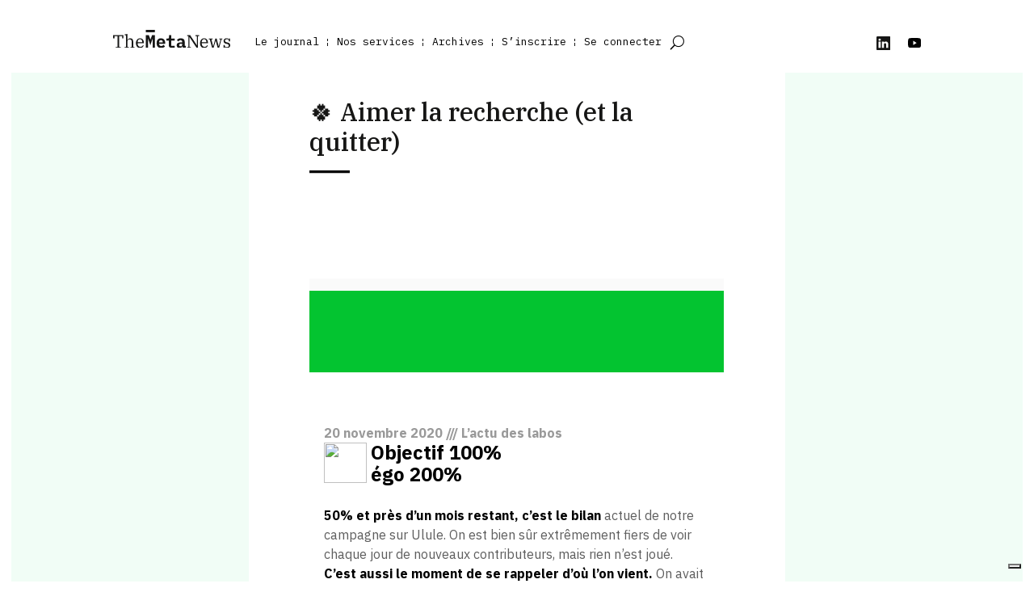

--- FILE ---
content_type: text/css
request_url: https://themeta.news/wp-content/themes/divi-child/style.css?ver=4.27.5
body_size: 116
content:
/*
 Theme Name:     Médianes pour TheMetaNews
 Theme URI:      https://www.elegantthemes.com/gallery/divi/
 Description:    Divi Child Theme
 Author:         Médianes
 Author URI:     https://medianes.org
 Template:       Divi
 Version:        1.0.0
*/


/* =Theme customization starts here
------------------------------------------------------- */


--- FILE ---
content_type: text/css
request_url: https://themeta.news/wp-content/et-cache/global/et-divi-customizer-global.min.css?ver=1764927074
body_size: 1687
content:
body,.et_pb_column_1_2 .et_quote_content blockquote cite,.et_pb_column_1_2 .et_link_content a.et_link_main_url,.et_pb_column_1_3 .et_quote_content blockquote cite,.et_pb_column_3_8 .et_quote_content blockquote cite,.et_pb_column_1_4 .et_quote_content blockquote cite,.et_pb_blog_grid .et_quote_content blockquote cite,.et_pb_column_1_3 .et_link_content a.et_link_main_url,.et_pb_column_3_8 .et_link_content a.et_link_main_url,.et_pb_column_1_4 .et_link_content a.et_link_main_url,.et_pb_blog_grid .et_link_content a.et_link_main_url,body .et_pb_bg_layout_light .et_pb_post p,body .et_pb_bg_layout_dark .et_pb_post p{font-size:15px}.et_pb_slide_content,.et_pb_best_value{font-size:17px}body{color:#161615}h1,h2,h3,h4,h5,h6{color:#161615}a{color:#161615}#main-footer{background-color:#000000}#footer-widgets .footer-widget li:before{top:9.75px}body .et_pb_button{font-size:14px;background-color:#037c60;border-width:0px!important;border-radius:20px}body.et_pb_button_helper_class .et_pb_button,body.et_pb_button_helper_class .et_pb_module.et_pb_button{color:#d2f8e1}body .et_pb_button:after{font-size:22.4px}body .et_pb_bg_layout_light.et_pb_button:hover,body .et_pb_bg_layout_light .et_pb_button:hover,body .et_pb_button:hover{color:#ffffff!important;background-color:#161615}h1,h2,h3,h4,h5,h6,.et_quote_content blockquote p,.et_pb_slide_description .et_pb_slide_title{line-height:1.2em}@media only screen and (min-width:1350px){.et_pb_row{padding:27px 0}.et_pb_section{padding:54px 0}.single.et_pb_pagebuilder_layout.et_full_width_page .et_post_meta_wrapper{padding-top:81px}.et_pb_fullwidth_section{padding:0}}h1,h1.et_pb_contact_main_title,.et_pb_title_container h1{font-size:31px}h2,.product .related h2,.et_pb_column_1_2 .et_quote_content blockquote p{font-size:26px}h3{font-size:22px}h4,.et_pb_circle_counter h3,.et_pb_number_counter h3,.et_pb_column_1_3 .et_pb_post h2,.et_pb_column_1_4 .et_pb_post h2,.et_pb_blog_grid h2,.et_pb_column_1_3 .et_quote_content blockquote p,.et_pb_column_3_8 .et_quote_content blockquote p,.et_pb_column_1_4 .et_quote_content blockquote p,.et_pb_blog_grid .et_quote_content blockquote p,.et_pb_column_1_3 .et_link_content h2,.et_pb_column_3_8 .et_link_content h2,.et_pb_column_1_4 .et_link_content h2,.et_pb_blog_grid .et_link_content h2,.et_pb_column_1_3 .et_audio_content h2,.et_pb_column_3_8 .et_audio_content h2,.et_pb_column_1_4 .et_audio_content h2,.et_pb_blog_grid .et_audio_content h2,.et_pb_column_3_8 .et_pb_audio_module_content h2,.et_pb_column_1_3 .et_pb_audio_module_content h2,.et_pb_gallery_grid .et_pb_gallery_item h3,.et_pb_portfolio_grid .et_pb_portfolio_item h2,.et_pb_filterable_portfolio_grid .et_pb_portfolio_item h2{font-size:18px}h5{font-size:16px}h6{font-size:14px}.et_pb_slide_description .et_pb_slide_title{font-size:47px}.et_pb_gallery_grid .et_pb_gallery_item h3,.et_pb_portfolio_grid .et_pb_portfolio_item h2,.et_pb_filterable_portfolio_grid .et_pb_portfolio_item h2,.et_pb_column_1_4 .et_pb_audio_module_content h2{font-size:16px}	h1,h2,h3,h4,h5,h6{font-family:'IBM Plex Serif',Georgia,"Times New Roman",serif}body,input,textarea,select{font-family:'IBM Plex Sans',Helvetica,Arial,Lucida,sans-serif}.et_pb_button{font-family:'IBM Plex Mono',monospace}#top-menu.et_pb_menu .et-menu.nav>li+li>a:before{position:absolute;left:-11px;transform:translateX(-50%);content:'¦';font-size:smaller}div#top-menu{font-weight:normal!important}html{border-right:0.9rem solid;border-top:0.9rem solid;border-left:0.9rem solid;border-color:#fff}body{font-weight:normal}#menu-rs-footer img._mi._svg{filter:invert(1)}#auteur-article a{font-weight:bold}#article-cat a{background-color:#D2F8E1!important;padding:0.3em}.home-blog .post-meta a{background-color:#D2F8E1!important;padding:0.3em}.archive-bloc .post-meta a{background-color:#D2F8E1!important;padding:0.3em;font-family:'IBM Plex Sans',Helvetica,Arial,Lucida,sans-serif!important;text-transform:uppercase;font-size:13px;color:#000000!important}.wp-block-quote p{font-family:'IBM Plex Mono'}.wp-block-quote cite{font-family:'IBM Plex Mono',monospace;font-weight:bold}blockquote{border-color:#fff}.wp-block-quote{text-align:center}h2{font-weight:normal}#magic-login-shortcode{margin:0!important}#magic-login-shortcode #login_error,#magic-login-shortcode .message,#magic-login-shortcode .success{border-left:4px solid #037c60!important}#magic-login-shortcode .magic-login-submit{margin:10px 0 0 0;width:100%;font-size:14px;background-color:#037c60;border-width:0px!important;padding:0.3em 1em!important;border-radius:20px;color:#d2f8e1;font-family:'IBM Plex Mono',monospace;font-weight:500}#magic-login-shortcode .magic-login-submit:hover{background-color:#000;color:#fff}#magic-login-shortcode .input{height:2.5em!important}.rcp-is-restricted .entry-title:before{content:'\f023';font-family:FontAwesome;margin-right:5px}.rcp-can-access .entry-title:before{content:'\f09c'}.wp-pagenavi{text-align:center!important}.wp-pagenavi a,.wp-pagenavi span{text-decoration:none;border:0}.menu-item a:active{font-weight:bold!important}.et_pb_menu_0_tb_header.et_pb_menu ul li.current-menu-item a{font-weight:bold!important}.et_pb_menu_0_tb_header.et_pb_menu ul li.current-menu-item a:before{font-weight:normal!important}.menu-archives .menu-item a{background-color:#D2F8E1!important;padding:0.3em;font-family:'IBM Plex Sans',Helvetica,Arial,Lucida,sans-serif!important;text-transform:uppercase;font-size:13px;color:#000000!important}.et_pb_menu_0_tb_header.et_pb_menu ul li a:hover{text-decoration:underline}.et-menu a:hover{opacity:1!important}.paywall{background-color:#FEFFA2;padding:1.5em}.cadenas-paywall{margin-bottom:0.2em}.page-tmn a{text-decoration:underline}.vous-etes-co a:hover{text-decoration:none!important}.vous-etes-co a:active{font-weight:normal}.relpost-thumb-wrapper{margin-top:2em!important}hr{display:block;border:1px dashed black;margin-bottom:1em}h3{font-weight:300;font-size:20px!important}span.rpth_list_content{font-family:'IBM Plex Serif',serif!important;font-weight:300!important;font-size:15px!important}a.relpost_content{text-decoration:none!important}a.wp-block-button__link{text-decoration:none!important}.et_pb_button_module_wrapper a{text-decoration:none!important}td.mcnTextContent{font-family:'IBM Plex Sans',Helvetica,Arial,Lucida,sans-serif!important}#templateBody p,span{font-family:'IBM Plex Sans',Helvetica,Arial,Lucida,sans-serif}.mcnTextContent span{font-family:'IBM Plex Sans'!important;font-weight:normal!important}.is-layout-constrained.wp-block-group.encadre-bloc.has-background{padding-bottom:1em;margin-bottom:1em;margin-top:1em}

--- FILE ---
content_type: image/svg+xml
request_url: https://themeta.news/wp-content/uploads/2022/03/logo-footer.svg
body_size: 5079
content:
<?xml version="1.0" encoding="UTF-8"?> <svg xmlns="http://www.w3.org/2000/svg" xmlns:xlink="http://www.w3.org/1999/xlink" width="260" height="83.998" viewBox="0 0 260 83.998"><defs><clipPath id="clip-path"><rect id="Rectangle_3" data-name="Rectangle 3" width="154" height="22.872" fill="#fff"></rect></clipPath></defs><g id="Groupe_8" data-name="Groupe 8" transform="translate(106 31)"><path id="Tracé_3" data-name="Tracé 3" d="M0,27.436V31.3H1.753V28.619H5.735V42.23H3.55v1.093h6.51V42.23H7.875V28.619h3.983V31.3h1.752V27.436Z" transform="translate(0 -20.723)" fill="#fff"></path><g id="Groupe_3" data-name="Groupe 3" transform="translate(0 0)"><g id="Groupe_2" data-name="Groupe 2" clip-path="url(#clip-path)"><path id="Tracé_4" data-name="Tracé 4" d="M62.146,37.171h1.707V22.581l-1.707-.319v-.819l3.733-.706v7.533h.091a3.514,3.514,0,0,1,3.391-2.026c2.913,0,4.052,1.479,4.052,4.416v6.509h1.707v1.092H69.68V37.171h1.707v-6.35c0-2.14-.865-3.209-2.754-3.209-1.32,0-2.754.728-2.754,2.253v7.306h1.707v1.092h-5.44Z" transform="translate(-46.942 -15.664)" fill="#fff"></path><path id="Tracé_5" data-name="Tracé 5" d="M122.617,49.4c0-3.642,2.3-6.146,5.371-6.146,3.164,0,5.076,2.322,5.076,5.554v.546H124.87v.569c0,2.5,1.411,4.074,3.551,4.074a3.694,3.694,0,0,0,3.6-2.071l.8.5a4.8,4.8,0,0,1-4.711,3.118c-3.482,0-5.485-2.481-5.485-6.145m2.253-1.138h6.054v-.25c0-2.048-.865-3.619-2.936-3.619-2.048,0-3.118,1.5-3.118,3.551Z" transform="translate(-92.618 -32.669)" fill="#fff"></path><path id="Tracé_6" data-name="Tracé 6" d="M184.847,36.244l.182-4.438h-.205l-2.959,8.171-2.959-8.171H178.7l.182,4.438v7.078h-2.959V27.436h4.029l1.957,5.349h.182l1.958-5.349h3.755V43.323h-2.959Z" transform="translate(-132.884 -20.724)" fill="#fff"></path><path id="Tracé_7" data-name="Tracé 7" d="M233.7,49.442c0-3.846,2.185-6.191,5.713-6.191,3.5,0,5.667,2.3,5.667,5.963v1h-8.034v.2a2.454,2.454,0,0,0,2.777,2.526,3.859,3.859,0,0,0,3.1-1.457l1.821,1.98a6.183,6.183,0,0,1-5.03,2.071c-3.937,0-6.008-2.344-6.008-6.1m3.346-1.3v.182h4.734v-.182a2.238,2.238,0,0,0-2.344-2.481,2.283,2.283,0,0,0-2.39,2.481" transform="translate(-176.523 -32.669)" fill="#fff"></path><path id="Tracé_8" data-name="Tracé 8" d="M292.765,43.322c-2.435,0-3.6-1.411-3.6-3.391V34.2h-3.186V31.578h2.071c1,0,1.388-.341,1.388-1.388V27.436h3.1v4.142h4.575V34.2h-4.575v6.51h4.575v2.617Z" transform="translate(-216.016 -20.724)" fill="#fff"></path><path id="Tracé_9" data-name="Tracé 9" d="M351.7,55.269a2.216,2.216,0,0,1-2.436-2.071h-.114c-.41,1.525-1.776,2.344-3.573,2.344-2.276,0-3.778-1.3-3.778-3.5,0-2.458,1.844-3.619,5.28-3.619h1.889v-.592c0-1.388-.592-2.117-2.139-2.117a3.288,3.288,0,0,0-2.868,1.48L342.12,45.55c.774-1.32,2.481-2.3,5.1-2.3,3.209,0,5.121,1.479,5.121,4.438v5.144h1.3v2.436ZM348.97,51.65V50.238h-1.8c-1.343,0-2.071.478-2.071,1.388v.455c0,.819.683,1.252,1.753,1.252,1.183,0,2.117-.592,2.117-1.684" transform="translate(-258.177 -32.669)" fill="#fff"></path><path id="Tracé_10" data-name="Tracé 10" d="M397.807,42.23h1.73v-13.7h-1.73V27.436h4.051l8.626,12.541h.091V28.529h-1.73V27.436h4.8v1.092h-1.73V43.323h-1.638L400.97,29.781h-.091V42.23h1.73v1.092h-4.8Z" transform="translate(-300.481 -20.724)" fill="#fff"></path><path id="Tracé_11" data-name="Tracé 11" d="M467.208,49.4c0-3.642,2.3-6.146,5.371-6.146,3.164,0,5.075,2.322,5.075,5.554v.546h-8.194v.569c0,2.5,1.411,4.074,3.55,4.074a3.694,3.694,0,0,0,3.6-2.071l.8.5a4.8,4.8,0,0,1-4.711,3.118c-3.482,0-5.485-2.481-5.485-6.145m2.253-1.138h6.054v-.25c0-2.048-.865-3.619-2.936-3.619-2.049,0-3.118,1.5-3.118,3.551Z" transform="translate(-352.903 -32.669)" fill="#fff"></path><path id="Tracé_12" data-name="Tracé 12" d="M516.047,45.459H514.84V44.367h4.871v1.093H518.1l2.344,8.717h.091l2.845-9.81h1.707l2.618,9.81h.091l2.367-8.717h-1.616V44.367h4.028v1.093h-1.206l-3,10.652h-1.98l-2.5-9.058h-.091l-2.777,9.058h-1.958Z" transform="translate(-388.882 -33.512)" fill="#fff"></path><path id="Tracé_13" data-name="Tracé 13" d="M595.21,54.13h-.091v1.138h-1.479V51.718h1.479v.455c0,1.274.728,2.162,2.64,2.162,1.73,0,2.731-.524,2.731-1.866,0-1-.683-1.707-1.912-1.957l-1.411-.3c-2.3-.478-3.483-1.639-3.483-3.619,0-2.071,1.571-3.346,4.052-3.346,1.434,0,2.435.478,2.731,1.206h.091v-.933h1.479v3.551h-1.479v-.888c0-1.161-.8-1.752-2.549-1.752-1.547,0-2.458.569-2.458,1.775a2.115,2.115,0,0,0,1.935,2l1.32.273c2.39.5,3.6,1.593,3.6,3.6,0,1.935-1.593,3.46-4.256,3.46a3.329,3.329,0,0,1-2.936-1.411" transform="translate(-448.402 -32.669)" fill="#fff"></path><rect id="Rectangle_2" data-name="Rectangle 2" width="11.903" height="2.957" transform="translate(43.03)" fill="#fff"></rect></g></g></g><g id="Groupe_6" data-name="Groupe 6"><path id="Tracé_1" data-name="Tracé 1" d="M79.867,87.033l.437-10.62h-.49L72.735,95.963,65.655,76.413h-.49l.434,10.62v16.936H58.521V65.957h9.638l4.685,12.8h.434l4.685-12.8h8.986v38.012H79.867Z" transform="translate(-32.942 -37.128)" fill="#fff"></path><rect id="Rectangle_1" data-name="Rectangle 1" width="28.428" height="7.063" transform="translate(25.621 12.787)" fill="#fff"></rect><path id="Tracé_2" data-name="Tracé 2" d="M1.748,1.748H77.879V77.879H1.748ZM0,0V79.627H4.372V84H84V4.371H79.627V0Z" fill="#fff"></path></g></svg> 